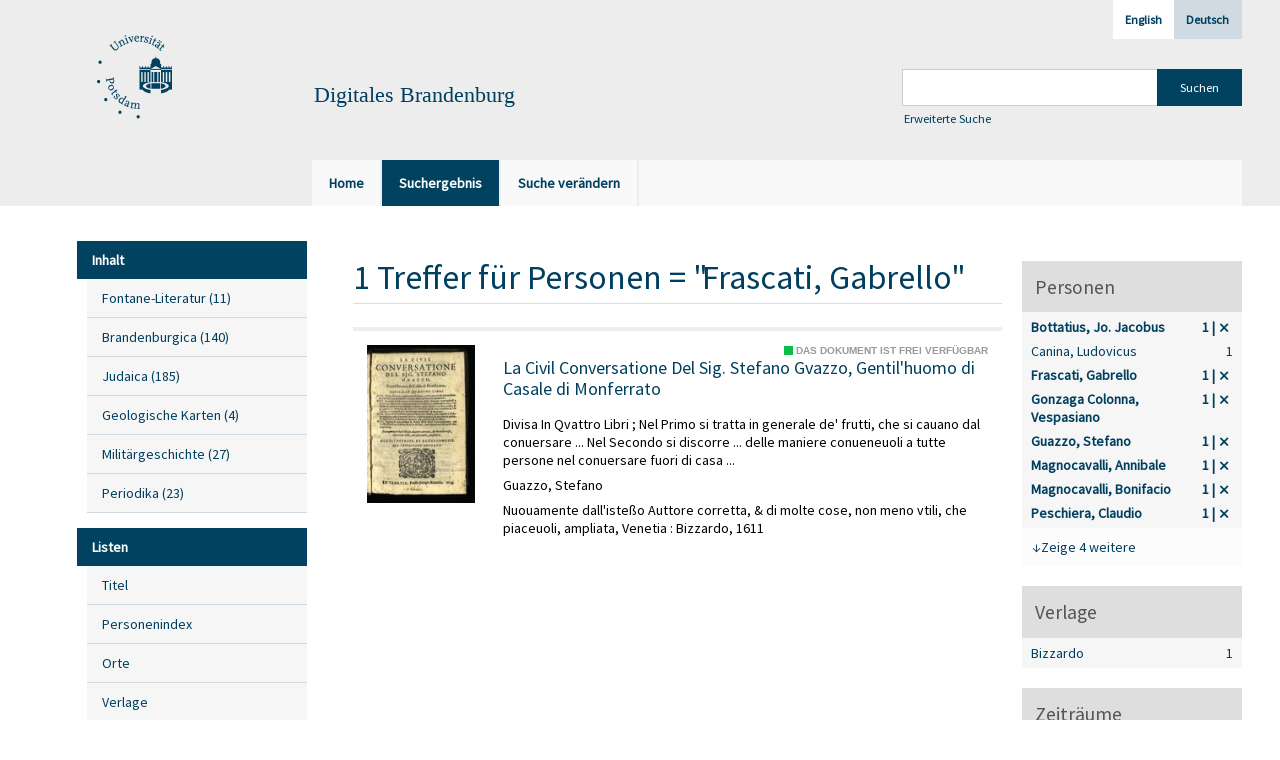

--- FILE ---
content_type: text/html;charset=utf-8
request_url: https://digital.ub.uni-potsdam.de/search?&query=bib.personalName%3D%22Frascati%2C%20Gabrello%22%20and%20vl.domain%3Dubp%20sortBy%20dc.title%2Fasc&operation=searchRetrieve&facets=name%3D%22Magnocavalli%2C%20Annibale%22%20and%20name%3D%22Bottatius%2C%20Jo.%20Jacobus%22%20and%20name%3D%22Frascati%2C%20Gabrello%22%20and%20name%3D%22Guazzo%2C%20Stefano%22%20and%20name%3D%22Peschiera%2C%20Claudio%22%20and%20name%3D%22Magnocavalli%2C%20Bonifacio%22%20and%20name%3D%22Gonzaga%20Colonna%2C%20Vespasiano%22%20and%20keyword%3D%22Ethik%22&lang=de
body_size: 5278
content:
<!DOCTYPE html>
<html lang="de"><head><title>Digitale Sammlungen / Suche Personen = "Frascati, Gabrello" [1-1]</title><meta http-equiv="Content-Type" content="xml; charset=UTF-8"><meta name="viewport" content="width = device-width, initial-scale = 1"><meta name="description" content="Digitale Sammlungen"><meta lang="de" content=""><link rel="shortcut icon" href="/domainimage/favicon.ico" type="image/x-icon"><link rel="alternate" type="application/rss+xml" title="Digitale Sammlungen" href="/rss"><link type="text/css" href="/css/ub-potsdam-balancer_front2.ubp_content.css?5772411483881597979" rel="stylesheet"><script src="/thirdparty/jquery-3.6.0.min.js">&#160;</script><script defer src="/static/scripts/main.js">&#160;</script><script defer src="/static/scripts/common.js">&#160;</script><script defer src="/static/scripts/fulltext.js">&#160;</script><script type="text/javascript">
$(document).ready(function() {
      mobileFacetPoint = 1024
});
</script></head><body style="" class="bd-guest   bd-flexLayout bd-root bd-r-ubp bd-m- bd-ubp  bd-retro bd-search bd-portal bd-nav bd-portal-searchResult bd-nav-searchResult bd-search-searchResult bd-list-rows bd-listnav"><span style="display:none" id="meta"><var id="tree">&#160;<var id="map-tiles" value="https://{a-b}.tile.openstreetmap.fr/hot/{z}/{x}/{y}.png" class=" places"> </var><var id="map-zoomAdjust" value="0" class=" places"> </var><var id="timeout" value="3600" class=" sessionsys"> </var><var id="name" value="ubp" class=" domain"> </var><var id="relativeRootDomain" value="ubp" class=" domain"> </var><var id="pathinfo" value="/search" class=" request"> </var><var id="fulldata" value="false" class=" domain"> </var><var id="search-linkDetailedsearchScope" value="root" class=" templating"> </var><var id="class" value="search" class=" request"> </var><var id="classtype" value="portal" class=" request"> </var><var id="tab" value="searchResult" class=" request"> </var><var id="id" value="" class=" request"> </var><var id="query" value='bib.personalName="Frascati, Gabrello" and vl.domain=ubp sortBy dc.title/asc' class=" request"> </var><var id="facets" value='name="Magnocavalli, Annibale" and name="Bottatius, Jo. Jacobus" and name="Frascati, Gabrello" and name="Guazzo, Stefano" and name="Peschiera, Claudio" and name="Magnocavalli, Bonifacio" and name="Gonzaga Colonna, Vespasiano" and keyword="Ethik"' class=" request"> </var><var id="leftColToggled" value="false" class=" session"> </var><var id="facetFilterToggled" value="false" class=" session"> </var><var id="topheight" value="204" class=" session"> </var><var id="bottomheight" value="56" class=" session"> </var><var id="bodywidth" value="1000" class=" session"> </var><var id="centercolwidth" value="1005" class=" session"> </var><var id="middlerowheight" value="481" class=" session"> </var><var id="numberOfThumbs" value="20" class=" session"> </var><var id="clientwidth" value="1000" class=" session"> </var><var id="fullScreen" value="false" class=" session"> </var><var id="staticWidth" value="false" class=" session"> </var><var id="rightcolwidth" value="0" class=" session"> </var><var id="leftcolwidth" value="230" class=" session"> </var><var id="zoomwidth" value="0" class=" session"> </var><var id="mode" value="w" class=" session"> </var><var id="initialized" value="true" class=" session"> </var><var id="sizes" value="128,1200,2000,0,1000,304,1504,504,800" class=" webcache"> </var><var id="availableZoomLevels" value="304,504,800,1000,1504,2000" class=" webcache"> </var><var id="js-toggleMobileNavi" value="None" class=" templating"> </var><var id="fullscreen-fullzoomOnly" value="false" class=" templating"> </var><var id="css-mobileMin" value="1024px" class=" templating"> </var><var id="tei-on" value="false" class=" templating"> </var><var id="search-alertIfEmpty" value="true" class=" templating"> </var><var id="search-quicksearchScope" value="domain" class=" templating"> </var><var id="search-toggleListMinStructs" value="3" class=" templating"> </var><var id="search-highlightingColor" value="00808066" class=" templating"> </var><var id="layout-wrapperMargins" value="body" class=" templating"> </var><var id="layout-useMiddleContentDIV" value="false" class=" templating"> </var><var id="layout-navPortAboveMiddleContentDIV" value="false" class=" templating"> </var><var id="navPort-align" value="top" class=" templating"> </var><var id="navPort-searchTheBookInit" value="closed" class=" templating"> </var><var id="navPath-pageviewStructureResize" value="js" class=" templating"> </var><var id="layout-useLayout" value="flexLayout" class=" templating"> </var><var id="listNavigation-keepToggleState" value="false" class=" templating"> </var><var id="fullscreen-mode" value="None" class=" templating"> </var><var id="groups" value="guest" class=" user"> </var></var><var id="client" value="browser">&#160;</var><var id="guest" value="true">&#160;</var><var class="layout" id="colleft" value="searchResult,">&#160;</var><var class="layout" id="colright" value="">&#160;</var></span><div id="main" class="divmain "><div id="topParts" class=""><a class="screenreaders" href="#leftParts">zum Hauptmen&#252;</a><a class="screenreaders" href="#centerParts">zum Inhalt</a><header role="banner" class=""><div id="defaultTop" class="wiki wiki-top defaultTop wiki-defaultTop defaultTop "><div id="topLogo" class="topFont">
    <a title="Universit&#228;t Potsdam" href="http://www.uni-potsdam.de">
        <div class="img">
            <img src="/domainimage/up_logo_university_2.png">
        </div>
    </a>
</div>

<div id="topProject" class="topFont"><h3>Digitales Brandenburg</h3></div>

<div id="topmenu">
    <div class="topmenu-1">
        <span class="chooseLanguage langEls"><a class="sel">Deutsch</a><a href="/action/changeLanguage?lang=en" class="">English</a></span>
    </div>
    <div class="topmenu-2">
        <div style="text-align:left">
            <form method="get" onsubmit="return alertIfEmpty()" name="searchBox" class="searchform" id="quickSearchform" action="/search/quick" style="margin-left:0"><label class="screenreaders" for="quicksearch">Schnellsuche: </label><input type="text" id="quicksearch" name="query" class="quicksearch" onfocus="this.value=''" style="" value="" preset="" msg="Bitte mindestens einen Suchbegriff eingeben."><input title="" type="submit" id="quicksearchSubmit" class="" value="Suchen"></form>
            <a class="textlink  sel " id="searchexpert" href="/search"><span>Erweiterte Suche</span></a>
        </div>
    </div>
</div></div><div id="mobileTop" class="defaultTop"><div class="main"><div id="topLogo"><a href="/" title="Universit&#228;t Potsdam">&#160;</a></div><div id="topProject" class="topFont"><h3>Digitales Brandenburg</h3></div><span class="chooseLanguage langEls"><a class="sel">Deutsch</a><a href="/action/changeLanguage?lang=en" class="">English</a></span><div class="topLiner"><div class="vlsControl vl-mobile-top"><div class="button top-toggler large flat noborder searchglass searchbox toggle"><span style="font-size:0">&#160;</span></div><div title="Men&#252;" class="button custom-menu-layer top-toggler large flat noborder contents toggle leftParts"><span style="display: none;">&#160;</span></div></div></div></div><div class="addbox"><div class="searchbox totoggle"><form method="get" onsubmit='return alertIfEmpty("mobileQuicksearch")' name="searchBox" class="searchform" id="mobilequickSearchform" action="/search/quick"><a class="textlink  sel " id="searchexpert" href="/search"><span>Detailsuche</span></a><div id="mqs-wrap"><label class="screenreaders" for="mobileQuicksearch">Schnellsuche: </label><span class="button large edge slim flat noborder searchglass glassindic"><span style="display:none">&#160;</span></span><input type="text" id="mobileQuicksearch" name="query" class="quicksearch" onfocus="this.value=''" style="" placeholder="Suche " value="" preset="" msg="Bitte mindestens einen Suchbegriff eingeben."></div><input title="finden" type="submit" id="quicksearchSubmit" class="imageButton" value="finden"></form></div><div class="contents"><div class="vlsControl vl-mobile-top togglers"><div class="button list-toggler large flat noborder toggle leftParts" title="Men&#252;">Men&#252;</div><div class="button list-toggler large flat noborder toggle listNavigation" title="Filter">Filter</div></div></div></div></div><nav class="navPort   "><ul id="navPort" class="nav-inline navPort-nav navPort-search-searchResult"><li class="viewCtrl  tab-home firstCtrl tab-doc tab-nav-home" id="tab-doc-home"><a href="/"><i class="cap tab">Home</i><i class="cap abbrTab __tabHomeAbbr">Home</i></a></li><li class="viewCtrl_sel  tab-searchResult evenCtrl tab-nav-searchResult" id="tab-search-searchResult"><span><i class="cap tab">Suchergebnis</i></span></li><li class="viewCtrl  tab-searchUI lastCtrl tab-search tab-nav-searchUI" id="tab-search-searchUI"><a href="/search"><i class="cap tab">Suche ver&#228;ndern</i></a></li><span style="font-size:0px">&#160;</span></ul></nav></header></div><div id="middleParts" class=""><div id="leftParts" class="leftcol"><a class="screenreaders" name="leftParts">&#160;</a><div id="leftContent"><nav role="navigation"><div id="firstClassificationLevel" class="menusection"><h4 class="menuheader" id=""><div>Inhalt</div></h4><div class="menubox menubox"><ul class="vl-nav nav"><li><a class="submenu first " href="/nav/classification/360791"><span>Fontane-Literatur</span><span class="metaDataCount"><span> (</span>11<span class="screenreaders"> Titel</span><span>)</span></span></a></li><li><a class="submenu " href="/nav/classification/40370"><span>Brandenburgica</span><span class="metaDataCount"><span> (</span>140<span class="screenreaders"> Titel</span><span>)</span></span></a></li><li><a class="submenu " href="/nav/classification/40371"><span>Judaica</span><span class="metaDataCount"><span> (</span>185<span class="screenreaders"> Titel</span><span>)</span></span></a></li><li><a class="submenu " href="/nav/classification/42482"><span>Geologische Karten</span><span class="metaDataCount"><span> (</span>4<span class="screenreaders"> Titel</span><span>)</span></span></a></li><li><a class="submenu " href="/nav/classification/214235"><span>Milit&#228;rgeschichte</span><span class="metaDataCount"><span> (</span>27<span class="screenreaders"> Titel</span><span>)</span></span></a></li><li><a class="submenu last " href="/nav/classification/350804"><span>Periodika</span><span class="metaDataCount"><span> (</span>23<span class="screenreaders"> Titel</span><span>)</span></span></a></li></ul></div></div><section><div class="menusection menusection-selectIndex"><h4 class="menuheader" id="menuboxSelectIndexHeader"><div>Listen</div></h4><div class="menubox menubox" id="menuboxSelectIndexBox"><ul class="vl-nav nav"><li><a class="index-title " href="/nav/index/title">Titel</a></li><li><a class="index-name " href="/name/list">Personenindex</a></li><li><a class="index-place " href="/place/list">Orte</a></li><li><a class="index-printer-publisher " href="/nav/index/printer-publisher">Verlage</a></li><li><a class="index-date last" href="/nav/index/date">Zeitr&#228;ume</a></li></ul></div></div></section></nav></div></div><div id="centerParts" class="maincol "><main role="main" class=""><img alt="" style="position:absolute;left:-9999px" id="cInfo" width="0" height="0"><div class="listNavigation column center " id="listNavigation"><a class="screenreaders" name="listNavigation">&#160;</a><nav role="navigation"><div class="listNavBox" id="facetData"><div class="menusection name" style=""><h4 class="menuheader menuheader-name" id=""><div>Personen</div></h4><div class="menubox menubox menubox-name"><ul class="vl-nav nav"><li><a title="Filter aufheben" name="/search" href="?&amp;query=bib.personalName%3D%22Frascati%2C%20Gabrello%22%20and%20vl.domain%3Dubp%20sortBy%20dc.title%2Fasc&amp;operation=searchRetrieve&amp;facets=name%3D%22Magnocavalli%2C%20Annibale%22%20and%20name%3D%22Frascati%2C%20Gabrello%22%20and%20name%3D%22Guazzo%2C%20Stefano%22%20and%20name%3D%22Peschiera%2C%20Claudio%22%20and%20name%3D%22Magnocavalli%2C%20Bonifacio%22%20and%20name%3D%22Gonzaga%20Colonna%2C%20Vespasiano%22%20and%20keyword%3D%22Ethik%22" rel="nofollow" class="sel"><span class="itemCount" style="float:right"><span>1</span><span class="screenreaders">Eintr&#228;ge f&#252;r </span></span><span class="item">Bottatius, Jo. Jacobus</span></a></li><li><a name="/search" href="?&amp;query=bib.personalName%3D%22Frascati%2C%20Gabrello%22%20and%20vl.domain%3Dubp%20sortBy%20dc.title%2Fasc&amp;operation=searchRetrieve&amp;facets=name%3D%22Magnocavalli%2C%20Annibale%22%20and%20name%3D%22Bottatius%2C%20Jo.%20Jacobus%22%20and%20name%3D%22Frascati%2C%20Gabrello%22%20and%20name%3D%22Guazzo%2C%20Stefano%22%20and%20name%3D%22Peschiera%2C%20Claudio%22%20and%20name%3D%22Magnocavalli%2C%20Bonifacio%22%20and%20name%3D%22Gonzaga%20Colonna%2C%20Vespasiano%22%20and%20keyword%3D%22Ethik%22%20and%20name%3D%22Canina%2C%20Ludovicus%22" rel="nofollow"><span class="itemCount" style="float:right"><span>1</span><span class="screenreaders">Eintr&#228;ge f&#252;r </span></span><span class="item">Canina, Ludovicus</span></a></li><li><a title="Filter aufheben" name="/search" href="?&amp;query=bib.personalName%3D%22Frascati%2C%20Gabrello%22%20and%20vl.domain%3Dubp%20sortBy%20dc.title%2Fasc&amp;operation=searchRetrieve&amp;facets=name%3D%22Magnocavalli%2C%20Annibale%22%20and%20name%3D%22Bottatius%2C%20Jo.%20Jacobus%22%20and%20name%3D%22Guazzo%2C%20Stefano%22%20and%20name%3D%22Peschiera%2C%20Claudio%22%20and%20name%3D%22Magnocavalli%2C%20Bonifacio%22%20and%20name%3D%22Gonzaga%20Colonna%2C%20Vespasiano%22%20and%20keyword%3D%22Ethik%22" rel="nofollow" class="sel"><span class="itemCount" style="float:right"><span>1</span><span class="screenreaders">Eintr&#228;ge f&#252;r </span></span><span class="item">Frascati, Gabrello</span></a></li><li><a title="Filter aufheben" name="/search" href="?&amp;query=bib.personalName%3D%22Frascati%2C%20Gabrello%22%20and%20vl.domain%3Dubp%20sortBy%20dc.title%2Fasc&amp;operation=searchRetrieve&amp;facets=name%3D%22Magnocavalli%2C%20Annibale%22%20and%20name%3D%22Bottatius%2C%20Jo.%20Jacobus%22%20and%20name%3D%22Frascati%2C%20Gabrello%22%20and%20name%3D%22Guazzo%2C%20Stefano%22%20and%20name%3D%22Peschiera%2C%20Claudio%22%20and%20name%3D%22Magnocavalli%2C%20Bonifacio%22%20and%20keyword%3D%22Ethik%22" rel="nofollow" class="sel"><span class="itemCount" style="float:right"><span>1</span><span class="screenreaders">Eintr&#228;ge f&#252;r </span></span><span class="item">Gonzaga Colonna, Vespasiano</span></a></li><li><a title="Filter aufheben" name="/search" href="?&amp;query=bib.personalName%3D%22Frascati%2C%20Gabrello%22%20and%20vl.domain%3Dubp%20sortBy%20dc.title%2Fasc&amp;operation=searchRetrieve&amp;facets=name%3D%22Magnocavalli%2C%20Annibale%22%20and%20name%3D%22Bottatius%2C%20Jo.%20Jacobus%22%20and%20name%3D%22Frascati%2C%20Gabrello%22%20and%20name%3D%22Peschiera%2C%20Claudio%22%20and%20name%3D%22Magnocavalli%2C%20Bonifacio%22%20and%20name%3D%22Gonzaga%20Colonna%2C%20Vespasiano%22%20and%20keyword%3D%22Ethik%22" rel="nofollow" class="sel"><span class="itemCount" style="float:right"><span>1</span><span class="screenreaders">Eintr&#228;ge f&#252;r </span></span><span class="item">Guazzo, Stefano</span></a></li><li><a title="Filter aufheben" name="/search" href="?&amp;query=bib.personalName%3D%22Frascati%2C%20Gabrello%22%20and%20vl.domain%3Dubp%20sortBy%20dc.title%2Fasc&amp;operation=searchRetrieve&amp;facets=name%3D%22Bottatius%2C%20Jo.%20Jacobus%22%20and%20name%3D%22Frascati%2C%20Gabrello%22%20and%20name%3D%22Guazzo%2C%20Stefano%22%20and%20name%3D%22Peschiera%2C%20Claudio%22%20and%20name%3D%22Magnocavalli%2C%20Bonifacio%22%20and%20name%3D%22Gonzaga%20Colonna%2C%20Vespasiano%22%20and%20keyword%3D%22Ethik%22" class="sel" rel="nofollow"><span class="itemCount" style="float:right"><span>1</span><span class="screenreaders">Eintr&#228;ge f&#252;r </span></span><span class="item">Magnocavalli, Annibale</span></a></li><li><a title="Filter aufheben" name="/search" href="?&amp;query=bib.personalName%3D%22Frascati%2C%20Gabrello%22%20and%20vl.domain%3Dubp%20sortBy%20dc.title%2Fasc&amp;operation=searchRetrieve&amp;facets=name%3D%22Magnocavalli%2C%20Annibale%22%20and%20name%3D%22Bottatius%2C%20Jo.%20Jacobus%22%20and%20name%3D%22Frascati%2C%20Gabrello%22%20and%20name%3D%22Guazzo%2C%20Stefano%22%20and%20name%3D%22Peschiera%2C%20Claudio%22%20and%20name%3D%22Gonzaga%20Colonna%2C%20Vespasiano%22%20and%20keyword%3D%22Ethik%22" class="sel" rel="nofollow"><span class="itemCount" style="float:right"><span>1</span><span class="screenreaders">Eintr&#228;ge f&#252;r </span></span><span class="item">Magnocavalli, Bonifacio</span></a></li><li><a title="Filter aufheben" name="/search" href="?&amp;query=bib.personalName%3D%22Frascati%2C%20Gabrello%22%20and%20vl.domain%3Dubp%20sortBy%20dc.title%2Fasc&amp;operation=searchRetrieve&amp;facets=name%3D%22Magnocavalli%2C%20Annibale%22%20and%20name%3D%22Bottatius%2C%20Jo.%20Jacobus%22%20and%20name%3D%22Frascati%2C%20Gabrello%22%20and%20name%3D%22Guazzo%2C%20Stefano%22%20and%20name%3D%22Magnocavalli%2C%20Bonifacio%22%20and%20name%3D%22Gonzaga%20Colonna%2C%20Vespasiano%22%20and%20keyword%3D%22Ethik%22" class="sel" rel="nofollow"><span class="itemCount" style="float:right"><span>1</span><span class="screenreaders">Eintr&#228;ge f&#252;r </span></span><span class="item">Peschiera, Claudio</span></a></li><li><a name="/search" href="?&amp;query=bib.personalName%3D%22Frascati%2C%20Gabrello%22%20and%20vl.domain%3Dubp%20sortBy%20dc.title%2Fasc&amp;operation=searchRetrieve&amp;facets=name%3D%22Magnocavalli%2C%20Annibale%22%20and%20name%3D%22Bottatius%2C%20Jo.%20Jacobus%22%20and%20name%3D%22Frascati%2C%20Gabrello%22%20and%20name%3D%22Guazzo%2C%20Stefano%22%20and%20name%3D%22Peschiera%2C%20Claudio%22%20and%20name%3D%22Magnocavalli%2C%20Bonifacio%22%20and%20name%3D%22Gonzaga%20Colonna%2C%20Vespasiano%22%20and%20keyword%3D%22Ethik%22%20and%20name%3D%22Volpe%2C%20Mattheo%22" class="toggled-facetitems" rel="nofollow"><span class="itemCount" style="float:right"><span>1</span><span class="screenreaders">Eintr&#228;ge f&#252;r </span></span><span class="item">Volpe, Mattheo</span></a></li></ul></div><a class="toggle-facetitems toggle-facetitems-name expand-facetitems">Zeige 4 weitere</a><a class="toggle-facetitems reduce-facetitems" style="display:none">Zeige erste 5</a></div><div class="menusection publisher" style=""><h4 class="menuheader menuheader-publisher" id=""><div>Verlage</div></h4><div class="menubox menubox menubox-publisher"><ul class="vl-nav nav"><li><a name="/search" href="?&amp;query=bib.personalName%3D%22Frascati%2C%20Gabrello%22%20and%20vl.domain%3Dubp%20sortBy%20dc.title%2Fasc&amp;operation=searchRetrieve&amp;facets=name%3D%22Magnocavalli%2C%20Annibale%22%20and%20name%3D%22Bottatius%2C%20Jo.%20Jacobus%22%20and%20name%3D%22Frascati%2C%20Gabrello%22%20and%20name%3D%22Guazzo%2C%20Stefano%22%20and%20name%3D%22Peschiera%2C%20Claudio%22%20and%20name%3D%22Magnocavalli%2C%20Bonifacio%22%20and%20name%3D%22Gonzaga%20Colonna%2C%20Vespasiano%22%20and%20keyword%3D%22Ethik%22%20and%20publisher%3D%22Bizzardo%22" rel="nofollow"><span class="itemCount" style="float:right"><span>1</span><span class="screenreaders">Eintr&#228;ge f&#252;r </span></span><span class="item">Bizzardo</span></a></li></ul></div></div><div class="menusection d100" style=""><h4 class="menuheader menuheader-d100" id=""><div>Zeitr&#228;ume</div></h4><div class="menubox menubox menubox-d100"><ul class="vl-nav nav"><li><a name="/search" href="?&amp;query=bib.personalName%3D%22Frascati%2C%20Gabrello%22%20and%20vl.domain%3Dubp%20sortBy%20dc.title%2Fasc&amp;operation=searchRetrieve&amp;facets=name%3D%22Magnocavalli%2C%20Annibale%22%20and%20name%3D%22Bottatius%2C%20Jo.%20Jacobus%22%20and%20name%3D%22Frascati%2C%20Gabrello%22%20and%20name%3D%22Guazzo%2C%20Stefano%22%20and%20name%3D%22Peschiera%2C%20Claudio%22%20and%20name%3D%22Magnocavalli%2C%20Bonifacio%22%20and%20name%3D%22Gonzaga%20Colonna%2C%20Vespasiano%22%20and%20keyword%3D%22Ethik%22%20and%20d100%3D%221600%22" rel="nofollow"><span class="itemCount" style="float:right"><span>1</span><span class="screenreaders">Eintr&#228;ge f&#252;r </span></span><span class="item">1601-1700</span></a></li></ul></div></div><div class="menusection d10" style=""><h4 class="menuheader menuheader-d10" id=""><div>Zeitr&#228;ume</div></h4><div class="menubox menubox menubox-d10"><ul class="vl-nav nav"><li><a name="/search" href="?&amp;query=bib.personalName%3D%22Frascati%2C%20Gabrello%22%20and%20vl.domain%3Dubp%20sortBy%20dc.title%2Fasc&amp;operation=searchRetrieve&amp;facets=name%3D%22Magnocavalli%2C%20Annibale%22%20and%20name%3D%22Bottatius%2C%20Jo.%20Jacobus%22%20and%20name%3D%22Frascati%2C%20Gabrello%22%20and%20name%3D%22Guazzo%2C%20Stefano%22%20and%20name%3D%22Peschiera%2C%20Claudio%22%20and%20name%3D%22Magnocavalli%2C%20Bonifacio%22%20and%20name%3D%22Gonzaga%20Colonna%2C%20Vespasiano%22%20and%20keyword%3D%22Ethik%22%20and%20d10%3D%221610%22" rel="nofollow"><span class="itemCount" style="float:right"><span>1</span><span class="screenreaders">Eintr&#228;ge f&#252;r </span></span><span class="item">1611-1620</span></a></li></ul></div></div><div class="menusection keyword" style=""><h4 class="menuheader menuheader-keyword" id=""><div>Schlagw&#246;rter</div></h4><div class="menubox menubox menubox-keyword"><ul class="vl-nav nav"><li><a title="Filter aufheben" name="/search" href="?&amp;query=bib.personalName%3D%22Frascati%2C%20Gabrello%22%20and%20vl.domain%3Dubp%20sortBy%20dc.title%2Fasc&amp;operation=searchRetrieve&amp;facets=name%3D%22Magnocavalli%2C%20Annibale%22%20and%20name%3D%22Bottatius%2C%20Jo.%20Jacobus%22%20and%20name%3D%22Frascati%2C%20Gabrello%22%20and%20name%3D%22Guazzo%2C%20Stefano%22%20and%20name%3D%22Peschiera%2C%20Claudio%22%20and%20name%3D%22Magnocavalli%2C%20Bonifacio%22%20and%20name%3D%22Gonzaga%20Colonna%2C%20Vespasiano%22" rel="nofollow" class="sel"><span class="itemCount" style="float:right"><span>1</span><span class="screenreaders">Eintr&#228;ge f&#252;r </span></span><span class="item">Ethik</span></a></li><li><a name="/search" href="?&amp;query=bib.personalName%3D%22Frascati%2C%20Gabrello%22%20and%20vl.domain%3Dubp%20sortBy%20dc.title%2Fasc&amp;operation=searchRetrieve&amp;facets=name%3D%22Magnocavalli%2C%20Annibale%22%20and%20name%3D%22Bottatius%2C%20Jo.%20Jacobus%22%20and%20name%3D%22Frascati%2C%20Gabrello%22%20and%20name%3D%22Guazzo%2C%20Stefano%22%20and%20name%3D%22Peschiera%2C%20Claudio%22%20and%20name%3D%22Magnocavalli%2C%20Bonifacio%22%20and%20name%3D%22Gonzaga%20Colonna%2C%20Vespasiano%22%20and%20keyword%3D%22Ethik%22%20and%20keyword%3D%22Umgangsformen%22" rel="nofollow"><span class="itemCount" style="float:right"><span>1</span><span class="screenreaders">Eintr&#228;ge f&#252;r </span></span><span class="item">Umgangsformen</span></a></li></ul></div></div><div class="menusection language" style=""><h4 class="menuheader menuheader-language" id=""><div>Sprachen</div></h4><div class="menubox menubox menubox-language"><ul class="vl-nav nav"><li><a name="/search" href="?&amp;query=bib.personalName%3D%22Frascati%2C%20Gabrello%22%20and%20vl.domain%3Dubp%20sortBy%20dc.title%2Fasc&amp;operation=searchRetrieve&amp;facets=name%3D%22Magnocavalli%2C%20Annibale%22%20and%20name%3D%22Bottatius%2C%20Jo.%20Jacobus%22%20and%20name%3D%22Frascati%2C%20Gabrello%22%20and%20name%3D%22Guazzo%2C%20Stefano%22%20and%20name%3D%22Peschiera%2C%20Claudio%22%20and%20name%3D%22Magnocavalli%2C%20Bonifacio%22%20and%20name%3D%22Gonzaga%20Colonna%2C%20Vespasiano%22%20and%20keyword%3D%22Ethik%22%20and%20language%3D%22ita%22" rel="nofollow"><span class="itemCount" style="float:right"><span>1</span><span class="screenreaders">Eintr&#228;ge f&#252;r </span></span><span class="item">Italienisch</span></a></li></ul></div></div></div></nav></div><a class="screenreaders" name="centerParts">&#160;</a><h1 class="mainheader titlesBar  listNavigation-margin" id="searchResHeader"><div class="headertext "><div id=""><span><span class="titlecount">1</span> Treffer</span><span> f&#252;r </span><span class="searchterm"> Personen = "Frascati, Gabrello"</span> </div></div></h1><a class="screenreaders" href="#listNavigation">zu den Filteroptionen</a><ul id="searchResult" class="vls-list md-list csslayout rows listNavigation-margin " aria-controls="mainheaderNaviBox"><li><div class="csslayout mdlist-thumb thumb"><a class="thumb" href="/content/titleinfo/140248"><img alt="Titelblatt" loading="lazy" class="transparency" src="/ubp/download/webcache/128/140255" style="width:108px; height:158px"></a></div><div class="csslayout mdlist-info miniTitleinfo"><span class="infoFly right licenseInfo allowed-true"><span class="licenseInfo-indicator licenseInfo-indicator-allowed-true licenseInfo-indicator-vlreader-true">&#160;</span><span class="licenseInfo-accessmsg">Das Dokument ist frei verf&#252;gbar</span></span><div class="bdata"><h3><a class="title" href="/content/titleinfo/140248">La Civil Conversatione Del Sig. Stefano Gvazzo, Gentil'huomo di Casale di Monferrato</a></h3><div class="subTitle">Divisa In Qvattro Libri ; Nel Primo si tratta in generale de' frutti, che si cauano dal conuersare ... Nel Secondo si discorre ... delle maniere conueneuoli a tutte persone nel conuersare fuori di casa ...</div><div class="author"><span class="role-aut">Guazzo, Stefano</span></div><div class="origin">Nuouamente dall'iste&#223;o Auttore corretta, &amp; di molte cose, non meno vtili, che piaceuoli, ampliata, Venetia : Bizzardo, 1611</div></div></div></li></ul><var id="publicationID" value="" class="zoomfullScreen"> </var><var id="mdlistCols" value="false"> </var><var id="isFullzoom" value="false" class="zoomfullScreen"> </var><var id="employsPageview" value="false" class="pagetabs"> </var><var id="webcacheSizes" value="128,304,504,800,1000,1200,1504,2000"> </var><var id="navLastSearchUrl" value="/search?lang=de&amp;query=bib.personalName%3D%22Frascati%2C+Gabrello%22+and+vl.domain%3Dubp+sortBy+dc.title%2Fasc&amp;operation=searchRetrieve&amp;facets=name%3D%22Magnocavalli%2C+Annibale%22+and+name%3D%22Bottatius%2C+Jo.+Jacobus%22+and+name%3D%22Frascati%2C+Gabrello%22+and+name%3D%22Guazzo%2C+Stefano%22+and+name%3D%22Peschiera%2C+Claudio%22+and+name%3D%22Magnocavalli%2C+Bonifacio%22+and+name%3D%22Gonzaga+Colonna%2C+Vespasiano%22+and+keyword%3D%22Ethik%22"> </var></main></div></div><div id="bottomParts" class=""><footer role="contentinfo" class=""><div id="custom-footer" class="wiki wiki-bottom custom-footer wiki-custom-footer customFooter "><p><a href="https://www.ub.uni-potsdam.de/de/impressum/impressum"><span>Impressum</span> </a>
<a href="https://www.ub.uni-potsdam.de/de/ueber-uns/organisationsstruktur/personen/andreas-kennecke"><span>Kontakt</span> </a>
<a href="https://www.uni-potsdam.de/de/datenschutzerklaerung.html"><span>Datenschutz</span> </a>
<a href="https://www.ub.uni-potsdam.de/de/ueber-uns/sammlungen/portal-digitales-brandenburg.html">&#220;ber das Portal Digitales Brandenburg</a></p></div><div class="footerContent" id="footerContent"><span class="f-links-vls"><a id="footerLinkVLS" target="_blank" href="http://www.semantics.de/produkte/visual_library/">Visual Library Server 2026</a></span></div></footer></div></div></body></html>